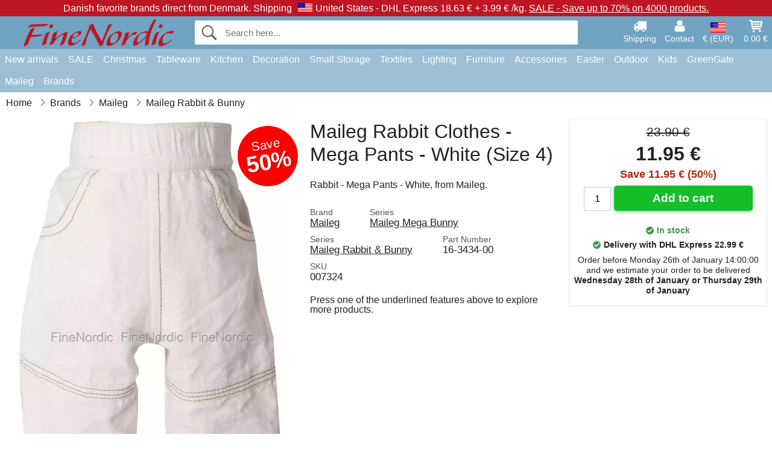

--- FILE ---
content_type: text/html; charset=UTF-8
request_url: https://www.finenordic.com/maileg-rabbit-mega-pants-white.html
body_size: 11747
content:
<!DOCTYPE html>
<html lang="en">
<head>
	<meta charset="UTF-8">
	<title>Maileg Rabbit - Mega Pants - White</title>
	<meta name="description" content="Rabbit - Mega Pants - White, from Maileg.">
	<meta name="robots" content="index,follow">
	<meta name="viewport" content="width=device-width,initial-scale=1">
	<meta name="apple-mobile-web-app-capable" content="yes">
	<link rel="apple-touch-icon" sizes="180x180" href="https://images.finenordic.com/image/favicon/finenordic/apple-touch-icon.png">
    <link rel="icon" type="image/png" href="https://images.finenordic.com/image/favicon/finenordic/favicon-32x32.png" sizes="32x32">
    <link rel="icon" type="image/png" href="https://images.finenordic.com/image/favicon/finenordic/favicon-16x16.png" sizes="16x16">
    <link rel="manifest" href="/static/site_meta/2/manifest.json">
    <link rel="mask-icon" href="https://images.finenordic.com/image/favicon/finenordic/favicon/safari-pinned-tab.svg" color="#5bbad5">
    <link rel="shortcut icon" href="https://images.finenordic.com/image/favicon/finenordic/favicon.ico">
    <meta name="msapplication-config" content="/static/site_meta/2/browserconfig.xml">
    <meta name="theme-color" content="#71a3c3">
    <link rel="search" type="application/opensearchdescription+xml" href="/static/site_meta/2/opensearch.xml" title="FineNordic">
	<meta property="og:site_name" content="FineNordic">
	<meta property="og:url" content="https://www.finenordic.com/maileg-rabbit-mega-pants-white.html">
	<meta property="og:title" content="Maileg Rabbit - Mega Pants - White">
	<meta property="og:description" content="Rabbit - Mega Pants - White, from Maileg.">
	<meta property="og:image" content="https://images.finenordic.com/image/39717-large-1535185962/maileg-rabbit-mega-pants-white.jpg">
	<meta property="og:type" content="product">
	<meta property="og:availability" content="instock">
	<meta property="product:price:amount" content="11.95">
	<meta property="product:price:currency" content="EUR">
<link rel="alternate" href="https://www.finenordic.dk/maileg-kanin-mega-buks-hvid.html" hreflang="da-DK"><link rel="alternate" href="https://www.finenordic.com/maileg-rabbit-mega-pants-white.html" hreflang="x-default"><link rel="alternate" href="https://www.finenordic.de/maileg-kaninchen-mega-hose-weiss.html" hreflang="de-AT"><link rel="alternate" href="https://www.finenordic.de/maileg-kaninchen-mega-hose-weiss.html" hreflang="de-DE"><link rel="alternate" href="https://www.finenordic.no/maileg-kanin-mega-buks-hvit.html" hreflang="no-NO"><link rel="alternate" href="https://www.finenordic.se/maileg-kanin-mega-byxor-vit.html" hreflang="sv-SE"><link rel="alternate" href="https://www.finenordic.co.uk/maileg-rabbit-mega-pants-white.html" hreflang="en-GB"><link rel="alternate" href="https://www.finenordic.ch/maileg-kaninchen-mega-hose-weiss.html" hreflang="de-CH">	
	<link rel="canonical" href="https://www.finenordic.com/maileg-rabbit-mega-pants-white.html">
	
	<script>
	var hasCookies = document.cookie.length;
	
	function getCookie(a){if(!hasCookies)return"";a+="=";for(var c=document.cookie.split(";"),b=0;b<c.length;b++){var d=c[b].trim();if(0===d.indexOf(a))return decodeURIComponent(d.substring(a.length).replace(/\+/g, '%20'))}return""};

	function deleteCookie(a) {document.cookie=a+'=;'+'expires=Thu, 01 Jan 1970 00:00:00 GMT';}
	
	if (hasCookies) {
		if (getCookie('redirect_request')) {					
			document.cookie = 'redirect_reply=1;path=/';
			if (getCookie('redirect_reply')) {
				deleteCookie('redirect_request');
				window.location.reload(true);
			}
		}
	}
				
	</script>
	<link rel="stylesheet" href="/static/css/a_D_XuYHSroWhu2.pX1MlA.css"></head>
<body itemscope itemtype="http://schema.org/WebPage">
	<div id="page">
		<div id="page_overlay"></div>		
				<div id="context_notice_wrapper" class="row"><div id="context_notice" style="padding-right:5px;">
<span>Danish favorite brands direct from Denmark.</span>&nbsp;<span>Shipping<img id="country_flag" src="https://images.finenordic.com/image/flags/US.png" /><span class="s2">United States -</span> DHL Express 18.63 €&nbsp;+&nbsp;3.99 €&nbsp;/kg.</span>&nbsp;<span><a href="/sale">SALE - Save up to 70% on 4000 products.</a></span>
</div></div>
				<header id="header" class="row main_color_500">
			<div id="header_links">						
				<a class="header_link_item desktop" href="/shipping">
					<svg width="22" height="22" viewBox="0 0 1792 1792" fill="#fff" focusable="false">
						<path d="M640 1408q0-52-38-90t-90-38-90 38-38 90 38 90 90 38 90-38 38-90zm-384-512h384v-256h-158q-13 0-22 9l-195 195q-9 9-9 22v30zm1280 512q0-52-38-90t-90-38-90 38-38 90 38 90 90 38 90-38 38-90zm256-1088v1024q0 15-4 26.5t-13.5 18.5-16.5 11.5-23.5 6-22.5 2-25.5 0-22.5-.5q0 106-75 181t-181 75-181-75-75-181h-384q0 106-75 181t-181 75-181-75-75-181h-64q-3 0-22.5.5t-25.5 0-22.5-2-23.5-6-16.5-11.5-13.5-18.5-4-26.5q0-26 19-45t45-19v-320q0-8-.5-35t0-38 2.5-34.5 6.5-37 14-30.5 22.5-30l198-198q19-19 50.5-32t58.5-13h160v-192q0-26 19-45t45-19h1024q26 0 45 19t19 45z"></path>
					</svg>
					<span class="text">Shipping</span>
				</a>
				<a class="header_link_item desktop" href="/contact">
					<svg width="22" height="22" viewBox="0 0 1792 1792" fill="#fff" focusable="false">
						<path d="M1600 1405q0 120-73 189.5t-194 69.5h-874q-121 0-194-69.5t-73-189.5q0-53 3.5-103.5t14-109 26.5-108.5 43-97.5 62-81 85.5-53.5 111.5-20q9 0 42 21.5t74.5 48 108 48 133.5 21.5 133.5-21.5 108-48 74.5-48 42-21.5q61 0 111.5 20t85.5 53.5 62 81 43 97.5 26.5 108.5 14 109 3.5 103.5zm-320-893q0 159-112.5 271.5t-271.5 112.5-271.5-112.5-112.5-271.5 112.5-271.5 271.5-112.5 271.5 112.5 112.5 271.5z"></path>
					</svg>
					<span class="text">Contact</span>
				</a>											
				<a href="#" id="change_context_toggle" class="header_link_item"><img id="header_link_flag" src="https://images.finenordic.com/image/flags/US.png" /><span class="text">€ (EUR)</span></a>											
				<a href="#" id="header_cart" class="header_link_item">					
					<svg viewBox="0 0 19.3 19.3" width="22" height="22" focusable="false" fill="#fff">
						<path d="M19 3c-0.2-0.2-0.5-0.3-0.8-0.3H4.4L4.2 1.5C4.2 1 3.7 0.6 3.3 0.6H1c-0.6 0-1 0.4-1 1s0.4 1 1 1h1.4l1.9 11.2c0 0 0 0.1 0 0.1 0 0.1 0 0.1 0.1 0.2 0 0.1 0.1 0.1 0.1 0.2 0 0 0.1 0.1 0.1 0.1 0.1 0.1 0.1 0.1 0.2 0.1 0 0 0.1 0 0.1 0.1 0.1 0 0.2 0.1 0.4 0.1 0 0 11 0 11 0 0.6 0 1-0.4 1-1s-0.4-1-1-1H6.1l-0.2-1H17.3c0.5 0 0.9-0.4 1-0.9l1-7C19.3 3.5 19.2 3.2 19 3zM17.1 4.6l-0.3 2H13.3v-2H17.1zM12.3 4.6v2h-3v-2H12.3zM12.3 7.6v2h-3v-2H12.3zM8.3 4.6v2h-3c-0.1 0-0.1 0-0.1 0l-0.3-2H8.3zM5.3 7.6H8.3v2H5.6L5.3 7.6zM13.3 9.6v-2h3.4l-0.3 2H13.3z"/>
						<circle cx="6.8" cy="17.1" r="1.5"/>
						<circle cx="15.8" cy="17.1" r="1.5"/>
					</svg>
					<span id="header_cart_total" class="text">0.00 €</span>
					<span id="header_cart_text" class="text">Cart</span>						
				</a>	
			</div>
			<div id="header_container" class="container">
				<svg id="menu_toggle" viewBox="0 0 36 24" fill="#fff" focusable="false">
					<path d="M0 24h36v-4H0v4zm0-10h36v-4H0v4zm0-14v4h36v-4H6z"></path>
				</svg>
				<div id="header_logo_container">
					<a href="/">
						<img id="header_logo" src="https://images.finenordic.com/image/logo/finenordic/finenordic.svg" alt="FineNordic">
					</a>
				</div>
				<div id="header_search">
					<div id="search_wrapper">
												<form action="/search" method="get" role="search" id="header_search_form" tabindex="-1">	
							<div id="search_input_wrapper">								
								<button id="submit_search" tabindex="-1">
									<div class="spinner">	
										<div class="spinner_inner">
									        <div class="circle_clipper left">
									        	<div class="circle"></div>	        		
									        </div><div class="circle_clipper right">
									          <div class="circle"></div>
									        </div>
								    	</div>
								    </div>
									<svg id="submit_search_icon" viewBox="0 0 16 16" fill="#666" focusable="false">
										<path d="M15.7 13.3l-3.81-3.83A5.93 5.93 0 0 0 13 6c0-3.31-2.69-6-6-6S1 2.69 1 6s2.69 6 6 6c1.3 0 2.48-.41 3.47-1.11l3.83 3.81c.19.2.45.3.7.3.25 0 .52-.09.7-.3a.996.996 0 0 0 0-1.41v.01zM7 10.7c-2.59 0-4.7-2.11-4.7-4.7 0-2.59 2.11-4.7 4.7-4.7 2.59 0 4.7 2.11 4.7 4.7 0 2.59-2.11 4.7-4.7 4.7z"></path>
									</svg>
								</button>
								<input name="q" id="header_search_input" value="" placeholder="Search here..." autocomplete="off" autocorrect="off" autocapitalize="off">
								<button type="button" id="search_close">	
									<svg id="search_close_icon" viewBox="0 0 16 16" fill="#666" focusable="false">
										<path d="M2,0 l6,6 6,-6 2,2 -6,6 6,6 -2,2 -6,-6 -6,6 -2,-2 6,-6 -6,-6z"></path>
									</svg>
								</button>															
							</div>						
							<div id="search_results">
								<div id="search_content"></div>
								<button id="total_results"></button>
								<div id="ajax_no_results" class="row">Sorry, we didn't find anything.</div>							
							</div>
						</form>	
					</div>
				</div>			
				<div id="header_cart_spacer"></div>								
			</div>				
		</header>
		<div id="sidebar_cart" tabindex="-1">				
			<div id="cart_summary">
				<div class="sidebar_top row main_color_500 main_color_300_border">
					<div class="sidebar_title">
						<a href="#" class="sidebar_close sidebar_close_js">	
							<svg viewBox="0 0 16 16" width="16" height="16" fill="#fff" focusable="false">
								<path d="M2,0 l6,6 6,-6 2,2 -6,6 6,6 -2,2 -6,-6 -6,6 -2,-2 6,-6 -6,-6z"></path>
							</svg>
							Close						</a>
						Shopping cart					</div>								
					<div id="cart_summary_total">Total (<span id="cart_count"></span>):<span id="cart_total"></span></div>	
					<div id="cart_summary_action" class="row">
						<a href="/cart" class="button cart_button_view">
							View cart				
						</a>
						<a href="/cart" class="button action cart_button_checkout">
							Checkout																										
							<svg class="chevron-right" width="12px" height="18px" viewBox="0 0 12 18" fill="#fff" focusable="false">
								<path d="M0.88 2.12L3 0l9 9 -9 9 -2.12-2.12L7.76 9z"></path>
							</svg>					
						</a>						
					</div>												
				</div>
				<div id="cart_summary_inner" class="row">
					<p id="cart_no_products">Your shopping cart is empty.</p>
					<div id="cart_summary_content" class="row scrollable_section"></div>					
				</div>	
			</div>
		</div>
		<div id="sidebar_context" tabindex="-1">
			<div id="change_context">				
				<div class="sidebar_top row main_color_500 main_color_300_border">
					<div class="sidebar_title">
						<a href="#" class="sidebar_close sidebar_close_js">	
							<svg viewBox="0 0 16 16" width="16" height="16" fill="#fff" focusable="false">
								<path d="M2,0 l6,6 6,-6 2,2 -6,6 6,6 -2,2 -6,-6 -6,6 -2,-2 6,-6 -6,-6z"></path>
							</svg>
							Close						</a>
						Country and currency					</div>
				</div>
				<div id="change_context_inner" class="row scrollable_section">
					<div id="change_context_top">	
						<form method="POST">
							<label class="row" for="country_select">Country of delivery</label>										
							<select name="id_country" id="country_select" class="row"></select>
							<label class="row" for="currency_select">Currency</label>
							<select name="id_currency" id="currency_select" class="row"></select>
							<button type="submit" name="action" value="setContext" class="button action" id="submit_context">Update</button>
						</form>
					</div>
					<div id="change_context_bottom">	
						<ul>
														<li>
								<a href="/shipping">Shipping rates</a>
							</li>
														<li>
								<a href="/returns-cancellations">Returns and cancellations</a>
							</li>
														<li>
								<a href="/payment-options">Payment options</a>
							</li>
														<li>
								<a href="/how-to-shop-with-us">How to shop with us</a>
							</li>
														<li>
								<a href="/faq">FAQ</a>
							</li>
														<li>
								<a href="/tracking">Track your order</a>
							</li>
														<li>
								<a href="/contact">Contact us</a>
							</li>
														<li>
								<a href="/about-us">About us</a>
							</li>
														<li>
								<a href="/store">Store and opening hours</a>
							</li>
														<li>
								<a href="/terms-conditions">Terms and conditions</a>
							</li>
														<li>
								<a href="/press">Press</a>
							</li>
														<li>
								<a href="/sitemap">Sitemap</a>
							</li>
														<li>
								<a href="/jobs">Jobs</a>
							</li>
													</ul>
					</div>	
				</div>
			</div>
		</div>		
		<div id="sidebar_menu">				
		<div role="navigation" id="header_navigation" class="row main_color_300" itemscope itemtype="http://schema.org/SiteNavigationElement">
	<div id="nav_top">	
		<div id="nav_title">
			Menu			
		</div>
		<a href="#" id="nav_close" class="sidebar_close_js">	
			<svg viewBox="0 0 16 16" width="16" height="16" fill="#000" fill-opacity=".54" focusable="false">
				<path d="M2,0 l6,6 6,-6 2,2 -6,6 6,6 -2,2 -6,-6 -6,6 -2,-2 6,-6 -6,-6z"></path>
			</svg>
			Close		</a>		
	</div>	
	<nav class="scrollable_section">
		<ul>
					<li>
				<a href="/new-arrivals">New arrivals</a>
								<ul class="sub_menu">
					<li>
						<a href="/new-arrivals">New arrivals (see all)</a>
					</li>
														
						<li>
							<a href="/new-arrivals?brand=greengate">GreenGate new arrivals</a>
						</li>
														
						<li>
							<a href="/new-arrivals?brand=ib-laursen">Ib Laursen new arrivals</a>
						</li>
														
						<li>
							<a href="/new-arrivals?brand=maileg">Maileg new arrivals</a>
						</li>
														
						<li>
							<a href="/new-arrivals?brand=rice">RICE new arrivals</a>
						</li>
														
						<li>
							<a href="/new-arrivals?brand=chic-antique">Chic Antique new arrivals</a>
						</li>
													
				</ul>
							</li>
					<li>
				<a href="/sale">SALE</a>
								<ul class="sub_menu">
					<li>
						<a href="/sale">SALE (see all)</a>
					</li>
														
						<li>
							<a href="/search?brand=greengate&on-sale=1">GreenGate SALE</a>
						</li>
														
						<li>
							<a href="/search?brand=ib-laursen&on-sale=1">Ib Laursen SALE</a>
						</li>
														
						<li>
							<a href="/search?brand=maileg&on-sale=1">Maileg SALE</a>
						</li>
														
						<li>
							<a href="/search?brand=rice&on-sale=1">RICE SALE</a>
						</li>
														
						<li>
							<a href="/search?brand=chic-antique&on-sale=1">Chic Antique SALE</a>
						</li>
													
				</ul>
							</li>
					<li>
				<a href="christmas">Christmas</a>
								<ul class="sub_menu">
					<li>
						<a href="christmas">Christmas (see all)</a>
					</li>
														
						<li>
							<a href="advent">Advent</a>
						</li>
														
						<li>
							<a href="christmas-bakery">Christmas Bakery</a>
						</li>
														
						<li>
							<a href="christmas-candles-candle-holders">Christmas Candles & Candle Holders</a>
						</li>
														
						<li>
							<a href="christmas-decoration">Christmas Decoration</a>
						</li>
														
						<li>
							<a href="christmas-balls-dekoration">Christmas Ornaments</a>
						</li>
														
						<li>
							<a href="christmas-packaging">Christmas Packaging</a>
						</li>
														
						<li>
							<a href="pixies">Christmas Pixies</a>
						</li>
														
						<li>
							<a href="christmas-ribbons">Christmas Ribbons</a>
						</li>
													
				</ul>
							</li>
					<li>
				<a href="stoneware-cutlery-glasses">Tableware</a>
								<ul class="sub_menu">
					<li>
						<a href="stoneware-cutlery-glasses">Tableware (see all)</a>
					</li>
														
						<li>
							<a href="bakeware">Bakeware</a>
						</li>
														
						<li>
							<a href="bowls">Bowls</a>
						</li>
														
						<li>
							<a href="bread-baskets">Bread Baskets</a>
						</li>
														
						<li>
							<a href="carafes-bottles">Carafes & Bottles</a>
						</li>
														
						<li>
							<a href="centrepieces-etageres">Centrepieces & Etagères</a>
						</li>
														
						<li>
							<a href="breadbasket-napkins">Cloth Napkins</a>
						</li>
														
						<li>
							<a href="coffee-pots">Coffee pots</a>
						</li>
														
						<li>
							<a href="cups-mugs">Cups & Mugs</a>
						</li>
														
						<li>
							<a href="cutlery">Cutlery</a>
						</li>
														
						<li>
							<a href="dishes">Dishes</a>
						</li>
														
						<li>
							<a href="dishes-glass-bells">Dishes & Glass Bells</a>
						</li>
														
						<li>
							<a href="egg-cups">Egg Cups</a>
						</li>
														
						<li>
							<a href="glasses">Glasses</a>
						</li>
														
						<li>
							<a href="latte-cups">Latte Cups</a>
						</li>
														
						<li>
							<a href="napkin-holders">Napkin Holders</a>
						</li>
														
						<li>
							<a href="paper-napkins">Paper Napkins</a>
						</li>
														
						<li>
							<a href="pitchers">Pitchers</a>
						</li>
														
						<li>
							<a href="placemats">Placemats</a>
						</li>
														
						<li>
							<a href="plates">Plates</a>
						</li>
														
						<li>
							<a href="salt-and-pepper">Salt and Pepper</a>
						</li>
														
						<li>
							<a href="sugar-pots">Sugar Pots</a>
						</li>
														
						<li>
							<a href="tablecloths">Tablecloths</a>
						</li>
														
						<li>
							<a href="tea-pots">Tea Pots</a>
						</li>
														
						<li>
							<a href="trays">Trays</a>
						</li>
														
						<li>
							<a href="trivets">Trivets</a>
						</li>
													
				</ul>
							</li>
					<li>
				<a href="kitchen">Kitchen</a>
								<ul class="sub_menu">
					<li>
						<a href="kitchen">Kitchen (see all)</a>
					</li>
														
						<li>
							<a href="aprons">Aprons</a>
						</li>
														
						<li>
							<a href="baking-equipment">Baking Equipment</a>
						</li>
														
						<li>
							<a href="bread-boxes">Bread Boxes</a>
						</li>
														
						<li>
							<a href="cookware">Cookware</a>
						</li>
														
						<li>
							<a href="cooler-bags">Cooler Bags</a>
						</li>
														
						<li>
							<a href="do-the-dishes">Do the Dishes</a>
						</li>
														
						<li>
							<a href="jars">Jars</a>
						</li>
														
						<li>
							<a href="kitchen-decoration">Kitchen Decoration</a>
						</li>
														
						<li>
							<a href="knives-chopping-boards">Knives & Chopping Boards</a>
						</li>
														
						<li>
							<a href="lunch-boxes">Lunch Boxes</a>
						</li>
														
						<li>
							<a href="potholders">Potholders</a>
						</li>
														
						<li>
							<a href="soap-dispensers">Soap & Soap Dispensers</a>
						</li>
														
						<li>
							<a href="tea">Tea</a>
						</li>
														
						<li>
							<a href="teatowels">Teatowels</a>
						</li>
														
						<li>
							<a href="thermoses">Thermoses</a>
						</li>
														
						<li>
							<a href="tins">Tins</a>
						</li>
													
				</ul>
							</li>
					<li>
				<a href="decoration-storage">Decoration</a>
								<ul class="sub_menu">
					<li>
						<a href="decoration-storage">Decoration (see all)</a>
					</li>
														
						<li>
							<a href="bathroom-accessories">Bathroom Accessories</a>
						</li>
														
						<li>
							<a href="books-magazines">Books and Magazines</a>
						</li>
														
						<li>
							<a href="candles">Candles</a>
						</li>
														
						<li>
							<a href="candlesticks">Candlesticks</a>
						</li>
														
						<li>
							<a href="clocks">Clocks</a>
						</li>
														
						<li>
							<a href="dishes-trays">Dishes & Trays</a>
						</li>
														
						<li>
							<a href="flower-pots">Flower Pots</a>
						</li>
														
						<li>
							<a href="lanterns">Lanterns</a>
						</li>
														
						<li>
							<a href="laundry">Laundry</a>
						</li>
														
						<li>
							<a href="living-accessories">Living Accessories</a>
						</li>
														
						<li>
							<a href="metal-signs">Metal Signs</a>
						</li>
														
						<li>
							<a href="notice-boards">Notice Boards</a>
						</li>
														
						<li>
							<a href="paint">Paint</a>
						</li>
														
						<li>
							<a href="picture-frames">Picture Frames</a>
						</li>
														
						<li>
							<a href="vases">Vases</a>
						</li>
														
						<li>
							<a href="votives">Votives</a>
						</li>
														
						<li>
							<a href="wall-stickers">Wall Stickers</a>
						</li>
														
						<li>
							<a href="wooden-signs-chalkboards">Wooden Signs & Chalkboards</a>
						</li>
														
						<li>
							<a href="wrapping">Wrapping</a>
						</li>
													
				</ul>
							</li>
					<li>
				<a href="storage">Small Storage</a>
								<ul class="sub_menu">
					<li>
						<a href="storage">Small Storage (see all)</a>
					</li>
														
						<li>
							<a href="card-magazine-holders">Card & Magazine Holders</a>
						</li>
														
						<li>
							<a href="small-boxes-tins-glass-boxes">Small Boxes, Tins & Glass Boxes</a>
						</li>
														
						<li>
							<a href="willow-zinc-baskets-metal-boxes">Willow baskets, Zinc Baskets & Metal Boxes</a>
						</li>
														
						<li>
							<a href="wire-baskets">Wire Baskets</a>
						</li>
														
						<li>
							<a href="wire-shelves-wire-hangers">Wire Shelves & Wire Hangers</a>
						</li>
														
						<li>
							<a href="wooden-boxes">Wooden Boxes</a>
						</li>
													
				</ul>
							</li>
					<li>
				<a href="textiles">Textiles</a>
								<ul class="sub_menu">
					<li>
						<a href="textiles">Textiles (see all)</a>
					</li>
														
						<li>
							<a href="blankets">Blankets</a>
						</li>
														
						<li>
							<a href="cushion-filling">Cushion Filling</a>
						</li>
														
						<li>
							<a href="cushions-cushion-covers">Cushions & Cushion Covers</a>
						</li>
														
						<li>
							<a href="cushions-poufs">Cushions & Poufs</a>
						</li>
														
						<li>
							<a href="doormats">Doormats</a>
						</li>
														
						<li>
							<a href="quilts">Quilts</a>
						</li>
														
						<li>
							<a href="ribbons">Ribbons</a>
						</li>
														
						<li>
							<a href="woolen-blankets">Woolen Blankets</a>
						</li>
													
				</ul>
							</li>
					<li>
				<a href="lighting">Lighting</a>
								<ul class="sub_menu">
					<li>
						<a href="lighting">Lighting (see all)</a>
					</li>
														
						<li>
							<a href="ceiling-lamps">Ceiling Lamps</a>
						</li>
														
						<li>
							<a href="chandeliers">Crystal Chandeliers</a>
						</li>
														
						<li>
							<a href="lampshades">Lampshades</a>
						</li>
														
						<li>
							<a href="light-bulbs">Lightbulbs</a>
						</li>
														
						<li>
							<a href="prism-chandeliers">Prism Chandeliers</a>
						</li>
														
						<li>
							<a href="table-lamps">Table Lamps</a>
						</li>
														
						<li>
							<a href="wall-lamps">Wall Lamps</a>
						</li>
													
				</ul>
							</li>
					<li>
				<a href="furniture">Furniture</a>
								<ul class="sub_menu">
					<li>
						<a href="furniture">Furniture (see all)</a>
					</li>
														
						<li>
							<a href="benches-stools">Benches & Stools</a>
						</li>
														
						<li>
							<a href="cabinets">Cabinets</a>
						</li>
														
						<li>
							<a href="chairs">Chairs</a>
						</li>
														
						<li>
							<a href="furniture-handles">Furniture Handles</a>
						</li>
														
						<li>
							<a href="hook-racks">Hook Racks</a>
						</li>
														
						<li>
							<a href="hooks">Hooks</a>
						</li>
														
						<li>
							<a href="mirrors">Mirrors</a>
						</li>
														
						<li>
							<a href="plate-racks">Plate Racks</a>
						</li>
														
						<li>
							<a href="porcelain-knobs">Porcelain Knobs</a>
						</li>
														
						<li>
							<a href="shelves">Shelves</a>
						</li>
														
						<li>
							<a href="tables">Tables</a>
						</li>
													
				</ul>
							</li>
					<li>
				<a href="accessories">Accessories</a>
								<ul class="sub_menu">
					<li>
						<a href="accessories">Accessories (see all)</a>
					</li>
														
						<li>
							<a href="bags">Bags</a>
						</li>
														
						<li>
							<a href="toilet-bags-cosmetic-purses">Toilet Bags & Cosmetic Purses</a>
						</li>
													
				</ul>
							</li>
					<li>
				<a href="easter">Easter</a>
								<ul class="sub_menu">
					<li>
						<a href="easter">Easter (see all)</a>
					</li>
														
						<li>
							<a href="easter-bunnies">Easter Bunnies</a>
						</li>
														
						<li>
							<a href="easter-decoration">Easter Decoration</a>
						</li>
														
						<li>
							<a href="easter-eggs">Easter Eggs</a>
						</li>
														
						<li>
							<a href="easter-tableware">Easter Tableware</a>
						</li>
													
				</ul>
							</li>
					<li>
				<a href="outdoors">Outdoor</a>
								<ul class="sub_menu">
					<li>
						<a href="outdoors">Outdoor (see all)</a>
					</li>
														
						<li>
							<a href="balcony-boxes">Balcony Boxes</a>
						</li>
														
						<li>
							<a href="garden-accessories">Garden Accessories</a>
						</li>
														
						<li>
							<a href="watering-cans">Watering Cans</a>
						</li>
													
				</ul>
							</li>
					<li>
				<a href="kids">Kids</a>
								<ul class="sub_menu">
					<li>
						<a href="kids">Kids (see all)</a>
					</li>
														
						<li>
							<a href="kids-accessories">Kids Accessories</a>
						</li>
														
						<li>
							<a href="kids-giftwrap">Kids Giftwrap</a>
						</li>
														
						<li>
							<a href="kids-lamps">Kids Lamps</a>
						</li>
														
						<li>
							<a href="kids-lunch-boxes">Kids Lunch Boxes</a>
						</li>
														
						<li>
							<a href="kids-party">Kids Party</a>
						</li>
														
						<li>
							<a href="kids-room">Kids Room</a>
						</li>
														
						<li>
							<a href="kids-tableware">Kids Tableware</a>
						</li>
														
						<li>
							<a href="toys">Toys</a>
						</li>
													
				</ul>
							</li>
					<li>
				<a href="green-gate">GreenGate</a>
								<ul class="sub_menu">
					<li>
						<a href="green-gate">GreenGate (see all)</a>
					</li>
														
						<li>
							<a href="green-gate-bags-accessories">GreenGate Bags & Accessories</a>
						</li>
														
						<li>
							<a href="green-gate-christmas">GreenGate Christmas</a>
						</li>
														
						<li>
							<a href="green-gate-kitchen">GreenGate Kitchen</a>
						</li>
														
						<li>
							<a href="green-gate-living">GreenGate Living</a>
						</li>
														
						<li>
							<a href="green-gate-quilts-cushions">GreenGate Quilts & Cushions</a>
						</li>
														
						<li>
							<a href="green-gate-series">GreenGate Series</a>
						</li>
														
						<li>
							<a href="green-gate-stoneware">GreenGate Stoneware & Tableware</a>
						</li>
													
				</ul>
							</li>
					<li>
				<a href="maileg">Maileg</a>
								<ul class="sub_menu">
					<li>
						<a href="maileg">Maileg (see all)</a>
					</li>
														
						<li>
							<a href="maileg-advent">Maileg Advent</a>
						</li>
														
						<li>
							<a href="maileg-cards-paper-ribbons-candles">Maileg Cards, Paper, Ribbons & Candles</a>
						</li>
														
						<li>
							<a href="maileg-childrens-toys">Maileg Children's Toys</a>
						</li>
														
						<li>
							<a href="maileg-christmas-bakery">Maileg Christmas Bakery</a>
						</li>
														
						<li>
							<a href="maileg-christmas-tree">Maileg Christmas Tree</a>
						</li>
														
						<li>
							<a href="maileg-decoration">Maileg Decoration</a>
						</li>
														
						<li>
							<a href="maileg-easter">Maileg Easter</a>
						</li>
														
						<li>
							<a href="maileg-kids-accessories">Maileg Kids Accessories</a>
						</li>
														
						<li>
							<a href="maileg-mice">Maileg Mice</a>
						</li>
														
						<li>
							<a href="maileg-pixies">Maileg Pixies</a>
						</li>
														
						<li>
							<a href="maileg-rabbits-accessories">Maileg Rabbit & Bunny</a>
						</li>
													
				</ul>
							</li>
					<li>
				<a href="/search">Brands</a>
								<ul class="sub_menu">
					<li>
						<a href="/search">Brands (see all)</a>
					</li>
														
						<li>
							<a href="bloomingville">Bloomingville</a>
						</li>
														
						<li>
							<a href="chic-antique">Chic Antique</a>
						</li>
														
						<li>
							<a href="green-gate">GreenGate</a>
						</li>
														
						<li>
							<a href="house-doctor">House Doctor</a>
						</li>
														
						<li>
							<a href="ib-laursen">Ib Laursen</a>
						</li>
														
						<li>
							<a href="jeanne-d-arc-living">Jeanne d'Arc Living</a>
						</li>
														
						<li>
							<a href="maileg">Maileg</a>
						</li>
														
						<li>
							<a href="pip-studio">Pip Studio</a>
						</li>
														
						<li>
							<a href="rice">Rice</a>
						</li>
													
				</ul>
							</li>
				</ul>
	</nav>
</div>		</div>
				<div id="breadcrumb" class="row">
	<ol itemscope itemtype="http://schema.org/BreadcrumbList">
					<li class="breadcrumb_item first_item" itemprop="itemListElement" itemscope itemtype="http://schema.org/ListItem">			
				<a href="/" itemprop="item">
					<span itemprop="name">Home</span>
				</a>
				<meta itemprop="position" content="1">			
			</li>
						<li class="breadcrumb_item" itemprop="itemListElement" itemscope itemtype="http://schema.org/ListItem">			
				<a href="/brands" itemprop="item">
					<span itemprop="name">Brands</span>
				</a>
				<meta itemprop="position" content="2">			
			</li>
						<li class="breadcrumb_item" itemprop="itemListElement" itemscope itemtype="http://schema.org/ListItem">			
				<a href="/maileg" itemprop="item">
					<span itemprop="name">Maileg</span>
				</a>
				<meta itemprop="position" content="3">			
			</li>
						<li class="breadcrumb_item" itemprop="itemListElement" itemscope itemtype="http://schema.org/ListItem">			
				<a href="/maileg-rabbits-accessories" itemprop="item">
					<span itemprop="name">Maileg Rabbit & Bunny</span>
				</a>
				<meta itemprop="position" content="4">			
			</li>
				</ol>
</div>
<div class="row" itemprop="mainContentOfPage">
	<div id="product" class="row" itemscope itemtype="http://schema.org/Product">
		<div id="product_main">	
			<h1 id="mobile_name">
				Maileg Rabbit Clothes - Mega Pants - White (Size 4)				<div class="name_meta"></div>
			</h1>				
			<div id="left_column" class="image_container">
									<div id="product_picture_wrapper" class="picture_wrapper">
				 		<picture id="image" class="transition">
							  <source media="(min-width: 768px)" srcset="https://images.finenordic.com/image/39717-mediumlarge-1535185962/maileg-rabbit-mega-pants-white.webp" type="image/webp" data-size="mediumlarge">
							  <source media="(min-width: 768px)" srcset="https://images.finenordic.com/image/39717-mediumlarge-1535185962/maileg-rabbit-mega-pants-white.jpg" data-size="mediumlarge">
							  <source srcset="https://images.finenordic.com/image/39717-smalllarge-1535185962/maileg-rabbit-mega-pants-white.webp" type="image/webp" data-size="smalllarge">
							  <source srcset="https://images.finenordic.com/image/39717-smalllarge-1535185962/maileg-rabbit-mega-pants-white.jpg" data-size="smalllarge">
							  <img id="product_image" class="product_image" src="https://images.finenordic.com/image/39717-mediumlarge-1535185962/maileg-rabbit-mega-pants-white.jpg" data-size="mediumlarge">
				 		</picture>
			 		</div>
			 		<meta itemprop="image" content="https://images.finenordic.com/image/39717-mediumlarge-1535185962/maileg-rabbit-mega-pants-white.jpg"></meta>
			 		<style>
			 		#product_picture_wrapper {
			 			max-width: 442px;		 			
			 		}
			 		#image {
			 			padding-bottom: 163.06%;
			 		}
			 		@media (max-width: 767px) {
			 			#product_picture_wrapper {
			 				max-width: 221px;		 				
				 		}
			 		}
			 		</style>			 		 
		 				 				 		<div id="discount_tag">
		 			<div id="discount_tag_content">
		 				Save<div id="discount_tag_price">50%</div>
		 			</div>
		 		</div>
		 					</div>			
			<div id="right_column">
				<div id="product_action" class="product_box">					
									
					<div id="price_before">23.90 €</div>
										<div id="price" itemprop="offers" itemscope itemtype="http://schema.org/Offer">
						<span itemprop="priceCurrency" content="EUR"></span>
						<span itemprop="price" content="11.95"></span>
						11.95 €							
												<meta itemprop="availability" content="http://schema.org/InStock" />
											</div>
										<span id="discount">
						Save 11.95 € (50%)
					</span>				
															<div id="buy_button_container" >					
																					<input id="quantity_input" type="number" value="1"  />
													
							<button id="_7324_addToCart" class="product_buy_button button action">
								<span class="button_text">Add to cart</span>
								<div class="spinner">	
									<div class="spinner_inner">
								        <div class="circle_clipper left">
								        	<div class="circle"></div>	        		
								        </div><div class="circle_clipper right">
								          <div class="circle"></div>
								        </div>
							    	</div>
							    </div>
								<span class="button_text_loading">Adding...</span>
							</button>						
														
								
					</div>
					<div id="_7324_in_cart" class="action_notification row">
						<div class="row in_cart">						
							You have <span class="in_cart_quantity"></span> of this product in your cart.
						</div>
						<div class="row">
							<a href="/cart" class="view_cart button">
								View cart						
							</a>
							<a href="/cart" class="continue_to_checkout button action">
								Checkout								<svg class="chevron-right" width="12px" height="18px" viewBox="0 0 12 18" fill="#fff" focusable="false">
									<path d="M0.88 2.12L3 0l9 9 -9 9 -2.12-2.12L7.76 9z"></path>
								</svg>
							</a>							
						</div>								
					</div>
										<div id="product_flags">
													<div class="in_stock"><i class="checkmark_round"></i>In stock</div>
																		<div><i class="checkmark_round"></i>Delivery with DHL Express 22.99 €</div>																			<div id="delivery_estimate" class="shipping">
								Order before Monday 26th of January 14:00:00 and we estimate your order to be delivered								<strong>Wednesday 28th of January or Thursday 29th of January</strong>
							</div>
																	</div>
														</div>
															</div>				
			<h1 id="name" itemprop="name">
				Maileg Rabbit Clothes - Mega Pants - White (Size 4)				<div class="name_meta"></div>
			</h1>
			<div id="product_description" itemprop="description">Rabbit - Mega Pants - White, from Maileg.</div>			<div id="product_meta">
				<ul>
				<li>Brand<br><a href="/maileg"itemprop="brand">Maileg</a></li><li>Series<br><a href="/maileg-mega-bunny">Maileg Mega Bunny</a></li><li>Series<br><a href="/maileg-rabbits-accessories">Maileg Rabbit & Bunny</a></li><li>Part Number<br><span itemprop="mpn">16-3434-00</span></li><li>SKU<br><span itemprop="sku">007324</span></li>				</ul>
							    <p id="product_meta_incentive">Press one of the underlined features above to explore more products.</p>
			    			</div>													
			<div class="row">
				<div id="product_taste_style">
									</div>				
			</div>
		</div>									
				<div id="related_products" class="row section">
			<h3 class="section_title">Related products</h3>
			<div class="products_track_wrapper _7_products">	
				<button id="related_products_left" class="button track_arrow track_arrow_left" disabled>
					<svg class="chevron-left" width="10px" height="15px" viewBox="0 0 12 18" fill="#fff" focusable="false">
						<path d="M11.12 2.12L9 0l-9 9 9 9 2.12-2.12L4.24 9z"></path>
					</svg>
				</button>		
				<div id="related_products_track" class="products_track">
					<div class="product_container"><a class="product" href="/maileg-miniature-closet-dusty-rose.html"><div class="ribbon sale">-15%</div><div class="image_container"><div class="picture_wrapper"><picture class="lazy"><source media="(min-width:768px)" data-src="https://images.finenordic.com/image/59874-medium-1630405667/maileg-miniature-closet-dusty-rose.jpg"><source data-src="https://images.finenordic.com/image/59874-small-1630405667/maileg-miniature-closet-dusty-rose.jpg"><img class="product_image" data-src="https://images.finenordic.com/image/59874-medium-1630405667/maileg-miniature-closet-dusty-rose.jpg"></picture></div></div><div class="content"><h5>Maileg Miniature Closet - Dusty Rose</h5>W 11 cm, D 8 cm<div class="availability"><div class="quantity ">In stock</div></div><div class="price"><div class="price_now">23.80 €</div><div class="price_before">28.00 €</div></div></div></a></div><div class="product_container"><a class="product" href="/maileg-miniature-cooler-mouse.html"><div class="image_container"><div class="picture_wrapper"><picture class="lazy"><source media="(min-width:768px)" data-src="https://images.finenordic.com/image/59916-medium-1630405719/maileg-miniature-cooler-mouse.jpg"><source data-src="https://images.finenordic.com/image/59916-small-1630405719/maileg-miniature-cooler-mouse.jpg"><img class="product_image" data-src="https://images.finenordic.com/image/59916-medium-1630405719/maileg-miniature-cooler-mouse.jpg"></picture></div></div><div class="content"><h5>Maileg Miniature Cooler Mouse</h5>W 6 cm, D 5.5 cm<div class="availability"><div class="quantity ">In stock</div></div><div class="price"><div class="price_now">17.00 €</div></div></div></a></div><div class="product_container"><a class="product" href="/maileg-miniature-coffee-table.html"><div class="image_container"><div class="picture_wrapper"><picture class="lazy"><source media="(min-width:768px)" data-src="https://images.finenordic.com/image/59877-medium-1630405670/maileg-miniature-coffee-table.jpg"><source data-src="https://images.finenordic.com/image/59877-small-1630405670/maileg-miniature-coffee-table.jpg"><img class="product_image" data-src="https://images.finenordic.com/image/59877-medium-1630405670/maileg-miniature-coffee-table.jpg"></picture></div></div><div class="content"><h5>Maileg Miniature Coffee Table</h5>W 9 cm, L 12 cm<div class="availability"><div class="quantity ">In stock</div></div><div class="price"><div class="price_now">10.00 €</div></div></div></a></div><div class="product_container"><a class="product" href="/maileg-rabbit-accessories-drying-rack-with-pegs.html"><div class="image_container"><div class="picture_wrapper"><picture class="lazy"><source media="(min-width:768px)" data-src="https://images.finenordic.com/image/46410-medium-1567290512/maileg-rabbit-accessories-drying-rack-with-pegs.jpg"><source data-src="https://images.finenordic.com/image/46410-small-1567290512/maileg-rabbit-accessories-drying-rack-with-pegs.jpg"><img class="product_image" data-src="https://images.finenordic.com/image/46410-medium-1567290512/maileg-rabbit-accessories-drying-rack-with-pegs.jpg"></picture></div></div><div class="content"><h5>Maileg Rabbit Accessories - Drying Rack with Pegs</h5>L 15 cm<div class="availability"><div class="quantity ">In stock</div></div><div class="price"><div class="price_now">14.00 €</div></div></div></a></div><div class="product_container"><a class="product" href="/maileg-miniature-bread-box-with-cutting-board-and-knife.html"><div class="image_container"><div class="picture_wrapper"><picture class="lazy"><source media="(min-width:768px)" data-src="https://images.finenordic.com/image/59923-medium-1630405727/maileg-miniature-bread-box-with-cutting-board-and-knife.jpg"><source data-src="https://images.finenordic.com/image/59923-small-1630405727/maileg-miniature-bread-box-with-cutting-board-and-knife.jpg"><img class="product_image" data-src="https://images.finenordic.com/image/59923-medium-1630405727/maileg-miniature-bread-box-with-cutting-board-and-knife.jpg"></picture></div></div><div class="content"><h5>Maileg Miniature Bread Box with Cutting Board and Knife</h5>W 4.5 cm, L 8 cm<div class="availability"><div class="quantity ">In stock</div></div><div class="price"><div class="price_now">26.50 €</div></div></div></a></div><div class="product_container"><a class="product" href="/maileg-miniature-carrots-in-shopping-bag.html"><div class="image_container"><div class="picture_wrapper"><picture class="lazy"><source media="(min-width:768px)" data-src="https://images.finenordic.com/image/65044-medium-1645823173/maileg-miniature-carrots-in-shopping-bag.jpg"><source data-src="https://images.finenordic.com/image/65044-small-1645823173/maileg-miniature-carrots-in-shopping-bag.jpg"><img class="product_image" data-src="https://images.finenordic.com/image/65044-medium-1645823173/maileg-miniature-carrots-in-shopping-bag.jpg"></picture></div></div><div class="content"><h5>Maileg Miniature Carrots in Shopping Bag</h5>W 8 cm<div class="availability"><div class="quantity ">In stock</div></div><div class="price"><div class="price_now">13.00 €</div></div></div></a></div><div class="product_container"><a class="product" href="/maileg-miniature-couch.html"><div class="image_container"><div class="picture_wrapper"><picture class="lazy"><source media="(min-width:768px)" data-src="https://images.finenordic.com/image/59918-medium-1630405721/maileg-miniature-couch.jpg"><source data-src="https://images.finenordic.com/image/59918-small-1630405721/maileg-miniature-couch.jpg"><img class="product_image" data-src="https://images.finenordic.com/image/59918-medium-1630405721/maileg-miniature-couch.jpg"></picture></div></div><div class="content"><h5>Maileg Miniature Couch</h5>L 22 cm, D 12 cm<div class="availability"><div class="quantity ">In stock</div></div><div class="price"><div class="price_now">42.50 €</div></div></div></a></div>				</div>
				<button id="related_products_right" class="button track_arrow track_arrow_right">
					<svg class="chevron-right" width="10px" height="15px" viewBox="0 0 12 18" fill="#fff" focusable="false">
						<path d="M0.88 2.12L3 0l9 9 -9 9 -2.12-2.12L7.76 9z"></path>
					</svg>
				</button>
			</div>
		</div>				
				<div id="review_section" class="row section">
			<h3 class="section_title">Maileg Rabbit Clothes - Mega Pants - White (Size 4) reviews</h3>
			<div id="product_reviews" class="one_column">
				<div id="customer_reviews">
										<div id="review_form">
						<label for="product_review_text">Review</label>
						<textarea name="review_text" id="product_review_text" placeholder="What do you think of this product?"></textarea>
						<label>Rating: <span id="rating_value"></span><span id="no_rating" class="active">None</span></label>
						<div id="rating" class="rating">
							<div class="star" data-i="1"></div><div class="star" data-i="2"></div><div class="star" data-i="3"></div><div class="star" data-i="4"></div><div class="star" data-i="5"></div>
						</div>
						<label for="product_review_name">Name</label>
						<input type="text" name="review_title" id="product_review_name" placeholder="Optional">				
						<div id="review_bottom" class="row">
							<div id="review_error">You forgot to write a review!</div>
							<button id="submit_review" class="button">
								<span class="button_text">Submit</span>
								<div class="spinner">	
									<div class="spinner_inner">
								        <div class="circle_clipper left">
								        	<div class="circle"></div>	        		
								        </div><div class="circle_clipper right">
								          <div class="circle"></div>
								        </div>
							    	</div>
							    </div>
								<span class="button_text_loading">Loading...</span>
							</button>
						</div>
					</div>
									</div>
							</div>			
		</div>
	</div>
	<div id="zoom_overlay"></div>
	<div id="zoom_navigation">
		<button type="button" id="zoom_navigation_close">
			<svg class="icon_cancel" viewBox="0 0 16 16" width="18" height="18" fill="#000" fill-opacity=".87" focusable="false">
				<path d="M2,0 l14,14 -2,2 -14,-14z"></path>
				<path d="M14,0 l-14,14 2,2 14,-14z"></path>
			</svg>
			Close		</button>
		<button type="button" id="zoom_navigation_arrow_left">
			<svg class="chevron-left" width="20px" height="30px" viewBox="0 0 12 18" fill="#000" fill-opacity=".87" stroke="#fff" stroke-width=".5" focusable="false">
				<path d="M11.12 2.12L9 0l-9 9 9 9 2.12-2.12L4.24 9z"></path>
			</svg>
		</button>
		<button type="button" id="zoom_navigation_arrow_right">
			<svg class="chevron-right" width="20px" height="30px" viewBox="0 0 12 18" fill="#000" fill-opacity=".87" stroke="#fff" stroke-width=".5" focusable="false">
				<path d="M0.88 2.12L3 0l9 9 -9 9 -2.12-2.12L7.76 9z"></path>
			</svg>
		</button>					
	</div>
</div>
<script>
var ID_PRODUCTS = [7324];</script>

		<div id="recently_viewed_products" class="row">			
			<h3 class="section_title main_color_500_border">Recently viewed products</h3>
			<div id="recently_viewed_products_track_wrapper" class="products_track_wrapper">
				<button type="button" id="recently_viewed_products_left" class="button track_arrow track_arrow_left" disabled>
					<svg class="chevron-left" width="10px" height="15px" viewBox="0 0 12 18" fill="#fff" focusable="false">
						<path d="M11.12 2.12L9 0l-9 9 9 9 2.12-2.12L4.24 9z"></path>
					</svg>
				</button>
				<div id="recently_viewed_products_track" class="products_track">
				</div>	
				<button type="button" id="recently_viewed_products_right" class="button track_arrow track_arrow_right">
					<svg class="chevron-right" width="10px" height="15px" viewBox="0 0 12 18" fill="#fff" focusable="false">
						<path d="M0.88 2.12L3 0l9 9 -9 9 -2.12-2.12L7.76 9z"></path>
					</svg>
				</button>					
			</div>
		</div>
		<script>
		var IMAGE_URL = "https://images.finenordic.com",
			COMMA_SEPARATOR = ".",
			localStorageIsEnabled = (function() {try {localStorage.setItem('isEnabled', 1);var ret = localStorage.getItem('isEnabled') == 1;localStorage.removeItem('isEnabled');return ret;} catch (e) {return false;}})();
		
				
		(function() {			
			if(hasCookies){var a=localStorageIsEnabled?localStorage.getItem('b'):(getCookie('ls-b')||null);if(a)b(JSON.parse(a));function b(a){var c='',d=0;for(var i=a.length-1;i>=0;i--){var e=a[i];if(typeof ID_PRODUCTS!=='undefined'&&ID_PRODUCTS[0]===parseInt(e['id_product'], 10))continue;c+='<div class="product_container"><a class="product" href="/'+e.link_rewrite+'.html"><div class="image_container"><div class="picture_wrapper"><picture class="lazy">';
			c+='<source media="(min-width:768px)" data-src="'+IMAGE_URL+'/image/'+e.image.id_image+'-medium-'+e.image.version+'/'+e.image.link_rewrite+'.jpg">';c+='<source data-src="'+IMAGE_URL+'/image/'+e.image.id_image+'-small-'+e.image.version+'/'+e.image.link_rewrite+'.jpg">';	
			c+='<img class="product_image" data-src="'+IMAGE_URL+'/image/'+e.image.id_image+'-medium-'+e.image.version+'/'+e.image.link_rewrite+'.jpg"></picture></div></div><div class="content"><h5>'+e.name+'</h5><span>'+(e.volume ? (e.volume / 10)+' cl' : '')+(e.volume && e.abv ? ', ' : '')+(e.abv ? String(parseFloat(e.abv))+'%' : '').replace('.', COMMA_SEPARATOR)+'</span></div></a></div>';d++}var e=document.getElementById('recently_viewed_products_track');e.innerHTML=c;if(d){document.getElementById('recently_viewed_products').style.display = 'block';document.getElementById('recently_viewed_products_track_wrapper').className+=(' _'+(d>11?'many':d)+'_products')}}}})();
		
				</script>
		<div id="footer_newsletter" class="row main_color_300">
			<h4>Do you want to stay informed? Join our mailing list!</h4>
			<div id="footer_newsletter_content">
					<input id="newsletter_input" type="email" name="email" size="18" placeholder="Enter your e-mail address">
					<button name="submit_newsletter" id="submit_newsletter" class="button">
						<span class="button_text">Sign up</span>
						<div class="spinner">	
							<div class="spinner_inner">
						        <div class="circle_clipper left">
						        	<div class="circle"></div>	        		
						        </div><div class="circle_clipper right">
						          <div class="circle"></div>
						        </div>
					    	</div>
					    </div>
						<span class="button_text_loading">Loading...</span>
					</button>
				<div id="newsletter_error">Please enter a valid email address</div>
			</div>
		</div>
		<footer id="footer" class="row main_color_500" itemscope itemtype="http://schema.org/WPFooter">				
			<div class="footer_block_container">	
				<div class="footer_block">
					<h5>Customer service</h5>
					<ul>
						<li>
							<a href="/shipping">Shipping and pricing</a>
						</li>
						<li>
							<a href="/contact">Contact us</a>
						</li>
						<li>
							<a href="/about-us">About us</a>
						</li>
								
						<li>
							<a href="/faq">FAQ</a>
						</li>
																		
						<li>
							<a href="/sitemap">Sitemap</a>
						</li>
																								<li>
							<a href="/store">Store and opening hours</a>
						</li>
																		
						<li>
							<a href="/jobs">Jobs</a>
						</li>
											</ul>
				</div>
				<div class="footer_block">
					<h5>Legal information</h5>
					<ul>
						<li>
							<a href="/terms-conditions">Terms and conditions</a>
						</li>
											</ul>				    
			    </div>
		    	<div class="footer_block">
					<h5>Follow us</h5>
					<ul>
						<li>
							<a href="https://www.facebook.com/FineNordic">Facebook</a>
						</li>
												<li>
							<a href="https://www.instagram.com/finenordic/">Instagram</a>
						</li>
											</ul>				    
			    </div>
			    			    <div class="footer_block">
					<h5>Payment options</h5>
					<ul>
												<li>
																					<img src="https://images.finenordic.com/image/payments/apple-pay.png" alt="Apple Pay" width="82px" style="background:#fff" />
												
						</li>	
												<li>
																					<img src="https://images.finenordic.com/image/payments/credit-card.png" alt="Credit Card" width="82px" style="background:#fff" />
												
						</li>	
												<li>
																					<img src="https://images.finenordic.com/image/payments/paypal.png" alt="PayPal" width="82px" style="background:#fff" />
												
						</li>	
												<li>
							Bank transfer					
						</li>	
											</ul>				    
			    </div>
			    			    			</div>
	    	<p id="company_address">
	    	FineNordic A/S - www.finenordic.com<br>
	    	Address: FineNordic A/S, Elholm 25, DK-6400 Sønderborg, Denmark. Phone: +45 7070 1227. VAT No. DK36941375	    	</p>
		</footer>
		<a href="#" id="scroll_box">
			<span id="scroll_text">Scroll to top</span>
			<svg class="chevron-up" width="18px" height="12px" viewBox="0 0 18 12" fill="#fff" focusable="false">
				<path d="M2.12 11.12L0 9l9 -9 9 9 -2.12 2.12L9 4.24z"></path>
			</svg>
		</a>
	</div>
	<script>var IMAGE_DIMENSIONS=[{"mediumlarge":[442,720],"smalllarge":[221,360]}],IMAGES=[{"large":{"src":"39717-large-1535185962\/maileg-rabbit-mega-pants-white","width":888,"height":1448},"mediumlarge":{"src":"39717-mediumlarge-1\/maileg-rabbit-mega-pants-white"},"smalllarge":{"src":"39717-smalllarge-1\/maileg-rabbit-mega-pants-white"}}],QUANTITY_DECIMALS=0,PRODUCT_DATA={"name":"Maileg Rabbit Clothes - Mega Pants - White (Size 4)","id":7324,"category":"Kids","brand":"Maileg","quantity":1,"price":9.56},RECENTLY_VIEWED_PRODUCT={"id_product":7324,"link_rewrite":"maileg-rabbit-mega-pants-white","image":{"id_image":39717,"version":1535185962,"link_rewrite":"maileg-rabbit-mega-pants-white"},"name":"Maileg Rabbit Clothes - Mega Pants - White (Size 4)","volume":null,"abv":null},IS_SAMPLE=0,PAGE_TYPE="product",ID_SHOP=2,ID_COUNTRY=21,ID_CURRENCY=2,TRANSLATIONS={"Show all %d results":"Show all %d results","In stock":"In stock"},SEARCH_URL="/search",CART_URL="/cart",FEATURES={"samples":0,"non_chillfiltered":0,"natural_colour":0,"reference":1},BREAK_POINTS={"2601":{"visibleSlides":10},"2341":{"visibleSlides":9},"2081":{"visibleSlides":8},"1821":{"visibleSlides":7},"1561":{"visibleSlides":6},"1301":{"visibleSlides":5},"1041":{"visibleSlides":4},"781":{"visibleSlides":3},"768":{"visibleSlides":2},"556":{"visibleSlides":3},"0":{"visibleSlides":2}},PRICE_TAX_RATE=0.25,PRICE_CURRENCY_EXCHANGE_RATE=1,PRICE_DECIMALS=2,PRICE_CURRENCY_SIGN="€",PRICE_CURRENCY_SIGN_IN_FRONT=0,PRICE_SPACE_BETWEEN_SIGN_AND_VALUE=1,PRICE_CURRENCY_ISO="EUR",ISO_CODE_BASE="";</script>	
	<script>
				
				
        window.dataLayer = window.dataLayer || [];
        function gtag(){dataLayer.push(arguments);}

                            gtag("consent", "default", {
                    ad_storage: "denied",
                    ad_user_data: "denied",
                    ad_personalization: "denied",
                    analytics_storage: "denied",
                    functionality_storage: "denied",
                    personalization_storage: "denied",
                    security_storage: "granted",
                    wait_for_update: 500,
                });
            
        gtag('js', new Date());
        gtag('config', 'G-HMPPXB7S97');
        
        
		
		(function(w,d,t,r,u){var f,n,i;w[u]=w[u]||[],f=function(){var o={ti:"25016528"};o.q=w[u],w[u]=new UET(o),w[u].push("pageLoad")},n=d.createElement(t),n.src=r,n.async=1,n.onload=n.onreadystatechange=function(){var s=this.readyState;s&&s!=="loaded"&&s!=="complete"||(f(),n.onload=n.onreadystatechange=null)},i=d.getElementsByTagName(t)[0],i.parentNode.insertBefore(n,i)})(window,document,"script","//bat.bing.com/bat.js","uetq");
    	
        	            
        	window.uetq.push('consent', 'default', {
            	'ad_storage': getCookie("cookieyes-consent").indexOf("advertisement:yes") >= 0 ? 'granted' : 'denied'
            });
            document.addEventListener("cookieyes_consent_update", function(e) {
        		window.uetq.push('consent', 'update', {
                    'ad_storage': e.detail.accepted.indexOf('advertisement') >= 0 ? 'granted' : 'denied'
                });
        	});
        	
        			
				
	</script>
	<script src="/static/js/YqGZl_Ij1fsz9KzOvLGS1g.js"></script>		
	<script async src="https://www.googletagmanager.com/gtag/js?id=G-HMPPXB7S97"></script>
			<script async id="cookieyes" type="text/javascript" src="https://cdn-cookieyes.com/client_data/4ae8dba3a8a11138eac5e9d7/script.js"></script>
	</body>
</html>